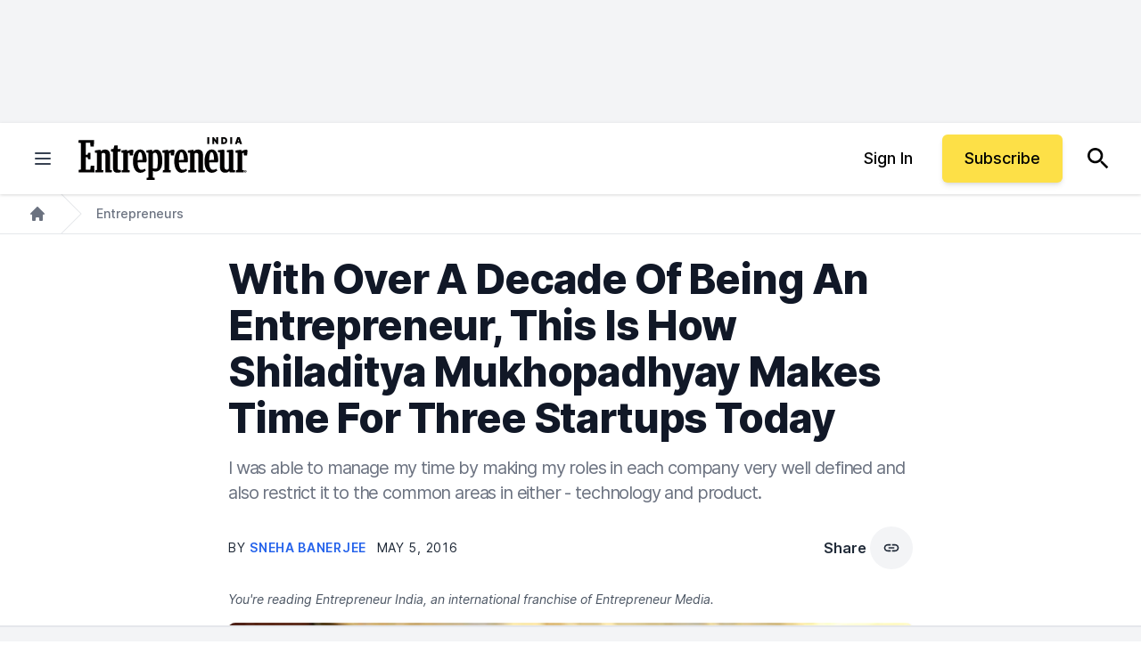

--- FILE ---
content_type: text/javascript;charset=utf-8
request_url: https://p1cluster.cxense.com/p1.js
body_size: 100
content:
cX.library.onP1('5fnel7l0fjai3uf8npc7pw2eb');


--- FILE ---
content_type: text/javascript;charset=utf-8
request_url: https://id.cxense.com/public/user/id?json=%7B%22identities%22%3A%5B%7B%22type%22%3A%22ckp%22%2C%22id%22%3A%22mkku5y6btkvzr77q%22%7D%2C%7B%22type%22%3A%22lst%22%2C%22id%22%3A%225fnel7l0fjai3uf8npc7pw2eb%22%7D%2C%7B%22type%22%3A%22cst%22%2C%22id%22%3A%225fnel7l0fjai3uf8npc7pw2eb%22%7D%5D%7D&callback=cXJsonpCB1
body_size: 204
content:
/**/
cXJsonpCB1({"httpStatus":200,"response":{"userId":"cx:2qh6vy9s8aci5db2l43yjycou:b73xstbhkfei","newUser":false}})